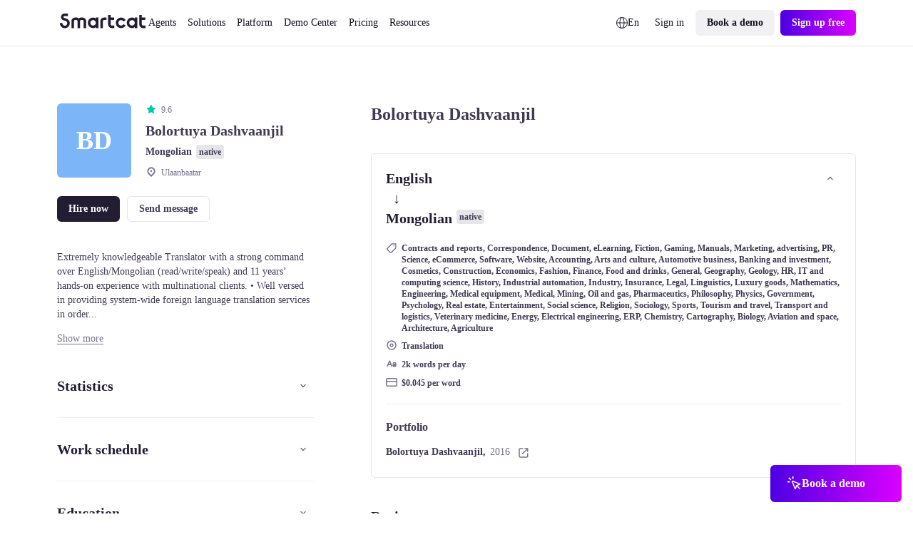

--- FILE ---
content_type: text/javascript; charset=utf-8
request_url: https://www.smartcat.com/_nuxt/enFooter.Kt7ORhSe.js
body_size: 1310
content:
const t="© Smartcat Platform Inc. 2026 | 2810 N Church St PMB 50985, Wilmington, Delaware, 19802-4447, USA",e="https://www.facebook.com/smartcatai",r="https://www.linkedin.com/company/smartcatai",o="https://x.com/Smartcatai",a="https://www.youtube.com/channel/UCKKUamgbbSDDe5AGCZ5jeBg",s="Follow us:",c="https://zgmt9lxb.tinifycdn.com/_promo-content/1689328925721Vector.png",n="https://www.g2.com/products/smartcat/reviews?utm_source=promo&utm_medium=footer&utm_campaign=review",i="4.8",m="Read reviews on",l="Select your language",h="Privacy Settings",p="https://zgmt9lxb.tinifycdn.com/_promo-content/1689326640526Soc_logo.png",f="SOC II compliant organization",u=[{icon:"https://9934pr0j.tinifycdn.com/storage/v1/object/public/sc-store/1674834070174icon-1.svg",text:"Product Tour",href:"/product-tour/"},{icon:"https://9934pr0j.tinifycdn.com/storage/v1/object/public/sc-store/1674834078085icon-2.svg",text:"Why Smartcat",href:"/why-smartcat/"},{icon:"https://9934pr0j.tinifycdn.com/storage/v1/object/public/sc-store/1674834084869icon-3.svg",text:"Enterprise",href:"/enterprise/"},{icon:"https://9934pr0j.tinifycdn.com/storage/v1/object/public/sc-store/1674834091169icon-4.svg",text:"For Vendors",href:"/suppliers/"},{icon:"https://9934pr0j.tinifycdn.com/storage/v1/object/public/sc-store/1674834098463icon-5.svg",text:"Pricing",href:"/pricing/"}],x=[{title:"Product",mode:"",items:[{text:"AI Translation",href:"/ai-translator/"},{text:"Linguist Marketplace",href:"/marketplace/"},{text:"Website Translator",href:"/website-translator/"},{text:"Payment Automation",href:"/payments/"},{text:"Advanced CAT Tool",href:"/cat-tool/"},{text:"Integrations",href:"/integrations/"}]},{title:"Solutions by role",mode:"",items:[{href:"/learning-and-development/",text:"L&D Manager"},{text:"Marketer",href:"/marketing-translation/"},{text:"Localization Manager",href:"/translation-management-system/"},{text:"Product Manager",href:"/product-localization/"},{text:"Government",href:"/government-translation/"},{text:"School Districts",href:"/ai-translation-software-for-schools/"},{text:"Language Service Provider",href:"/agencies/"}]},{title:"Solutions by goal",mode:"",items:[{text:"Translate a file",href:"/translate-document/"},{text:"Hire translators",href:"/marketplace/"},{text:"Localizе software",href:"/software-localization/"},{text:"Translate video",href:"/video-translation/"},{text:"Translate PDF",href:"/pdf-translator/"},{text:"Localize website",href:"/website-translator/"},{text:"Localize mobile app",href:"/localize-mobile-app/"},{text:"Localize e-Commerce",href:"/ecommerce-translation/"}]},{title:"",mode:"group",items:[{title:"Company",items:[{text:"About us",href:"/about-us/"},{text:"Culture code",href:"/culture-code/"},{text:"Careers",href:"/careers/"},{text:"RFP",href:"/rfp-translation/"}]},{title:"Industries",items:[{text:"Life science",href:"/life-science-translation/"},{text:"Retail and consumer goods",href:"/retail-consumer-goods-translation/"},{text:"Manufacturing",href:"/manufacturing-translation/"},{text:"Automotive",href:"/automotive-translation/"},{text:"Technical",href:"/technical-translation/"}]}]},{title:"Resources",items:[{text:"Blog",href:"https://www.smartcat.com/blog/"},{text:"Events",href:"/events/"},{text:"Case studies",href:"https://www.smartcat.com/cases/"},{text:"Help center",href:"https://help.smartcat.com/"},{text:"Support",href:"https://help.smartcat.com/contact-support/"},{text:"What’s new",href:"/news/"},{text:"Release notes",href:"https://www.smartcat.com/release-notes/"}]}],g=[{text:"Security",href:"/security/"},{text:"Privacy Policy",href:"https://www.smartcat.com/legal/privacy-policy/"},{text:"Terms of Service",href:"https://www.smartcat.com/legal/terms/"},{text:"Status",href:"https://status.smartcat.com/"},{text:"Report Illegal Content",href:"https://www.smartcat.com/report-of-the-illegal-content/"}],d=[{id:"en",text:"English",href:"https://www.smartcat.com/"},{id:"ru",text:"Русский",href:"https://ru.smartcat.com/"},{id:"tr",text:"Türkçe",href:"https://tr.smartcat.com/"},{id:"de",text:"Deutsch",href:"https://de.smartcat.com/"},{id:"es",text:"Español",href:"https://es.smartcat.com/"},{id:"ko",text:"한국어",href:"https://ko.smartcat.com/"},{id:"ja",text:"日本語",href:"https://ja.smartcat.com/"},{id:"cn",text:"中文",href:"https://smcat.cn/"},{id:"fr",text:"Français",href:"https://fr.smartcat.com/"},{id:"ar",text:"العربية",href:"https://ar.smartcat.com/"},{id:"pl",text:"Polski",href:"https://pl.smartcat.com/"},{id:"sv",text:"Svenska",href:"https://sv.smartcat.com/"},{id:"pt",text:"Português",href:"https://pt.smartcat.com/"},{id:"it",text:"Italiano",href:"https://it.smartcat.com/"}],w={copy:t,linkfb:e,linkli:r,linktw:o,linkyou:a,shareText:s,ratingImage:c,ratingLink:n,ratingNumbers:i,ratingText:m,popupTitle:l,cookiePreferencesText:h,socImage:p,socTitle:f,top:u,menu:x,secondary:g,langs:d};export{h as cookiePreferencesText,t as copy,w as default,d as langs,e as linkfb,r as linkli,o as linktw,a as linkyou,x as menu,l as popupTitle,c as ratingImage,n as ratingLink,i as ratingNumbers,m as ratingText,g as secondary,s as shareText,p as socImage,f as socTitle,u as top};


--- FILE ---
content_type: text/javascript; charset=utf-8
request_url: https://www.smartcat.com/_nuxt/index.UA9mKzF2.js
body_size: 691
content:
const l=["smartcat","bot","spyder","crawler","2ip bot","botsawario.com","duckassistbot","duckduckbot","kozmonavt.ml","Mattermost-Bot","complaintsmediatoolkit","openai.com/bot","claudebotanthropic","openai.com/gptbot","perplexity-bot","perplexitybot","kube-probe","YisouSpider","yisouspider"],s=["Mozilla/4.0 compatible MSIE 7.0 Windows NT 10.0 Win64 x64 Trident/7.0 .NET4.0C .NET4.0E .NET CLR 2.0.50727 .NET CLR 3.0.30729 .NET CLR 3.5.30729 ms-office","Mozilla/4.0 compatible MSIE 7.0 Windows NT 10.0 Win64 x64 Trident/7.0 .NET4.0C .NET4.0E Tablet PC 2.0 Zoom 3.6.0 ms-office","Mozilla/4.0 compatible MSIE 7.0 Windows NT 10.0 Win64 x64 Trident/7.0 .NET4.0C .NET4.0E Zoom 3.6.0 ms-office","Mozilla/4.038533357 Mozilla/4.0 compatible MSIE 7.0 Windows NT 5.1 QQBrowser/6.0","Mozilla/4.049897920 Mozilla/4.0 compatible MSIE 6.0 Windows NT 5.1 SV1 .NET CLR 2.0.50727 .NET CLR 3.0.04506.648 .NET CLR 3.0.4506.2152 .NET CLR 3.5.30729","Mozilla/4.054101423 Mozilla/4.0 compatible MSIE 9.0 Windows NT 6.1","Mozilla/4.074482891 Mozilla/4.0 compatible MSIE 8.0 Windows NT 6.1 Trident/4.0","Mozilla/5.0 AppleWebKit/537.36 KHTML like Gecko compatible bingbot/2.0 http://www.bing.com/bingbot.htm Chrome/116.0.1938.76 Safari/537.36","MQQBrowser/26 Mozilla/5.0 Linux U Android 4.4.2 zh-cn MB200 Build/GRJ22 CyanogenMod-7 AppleWebKit/533.1 KHTML like Gecko Version/4.0","Mobile Safari/533.1 compatible Sogou web spider/4.0 http://www.sogou.com/docs/help/webmasters.htm07"];function c(o){if(!o)return!1;const t=String(o).toLowerCase();return!!(l.some(e=>t.includes(e))||s.some(e=>o.includes(e)))}const a=[".json",".py",".txt",".yaml",".png",".gif",".jpg",".jpeg",".php",".jsp",".js","env"];function d(o){if(!o)return!1;const t=String(encodeURIComponent(o)).toLowerCase();return a.some(e=>t.includes(e))}function p(o){if(!o)return null;const t=encodeURIComponent(o).toLowerCase();if(t.includes(".smartcta.com"))return{id:"bot",server:"none"};if(t.includes("land=")){const e=t.match(/land=([^&]+)/);if(e&&e[1]){const[i,n]=String(e[1]).split("_");if(i&&n)return{id:n,server:i}}return{id:"bot",server:"none"}}return null}const r={id:"bot",server:"none",sc_device_id:"botxxxxx-xxxx-xxxx-xxxx-xxxxxxxxxbot"};function u({userAgent:o,urlSearch:t,referer:e}){if(c(o)||d(t))return r;const i=p(e);return i||null}export{u as d};


--- FILE ---
content_type: text/javascript; charset=utf-8
request_url: https://www.smartcat.com/_nuxt/CustomVideoMeetingCalendar.BuQtwXvW.js
body_size: 3087
content:
import{w as P}from"./runtime-dom.esm-bundler.C8ZorWc6.js";import $ from"./AtomButton.B-4inq_Q.js";import{u as j,a as I}from"./states.nfd-NCcT.js";import{u as W}from"./url.Dwcg0_5Q.js";import{u as F}from"./router.B7QvhOzu.js";import{u as G}from"./state.D-tYJRHg.js";import{u as c}from"./cookie.HZWWC7Ur.js";import"./useThumbmark.HMAnjhtq.js";import{_ as U}from"./_plugin-vue_export-helper.DlAUqK2U.js";import{a as l,ap as Y,m as J,c as m,u,e as o,l as K,g as Q,f as e1,o as C}from"./runtime-core.esm-bundler._0ziUKzY.js";import"./server-component.Bzn_cbha.js";import"./NuxtIsland.Q1g-son1.js";import"./index.IShi1APO.js";import"./vue.f49591ad.BarUt1z7.js";import"./index.B8xFkYCm.js";import"./index.wzyTyYyb.js";import"./nuxt.B_Lw0vxF.js";import"./ssr.GVuciF00.js";import"./utils.Bu1ZDble.js";import"./paths.DsYTUXoC.js";import"./index.BvU2UFeH.js";import"./AtomLink.Cs71CDmH.js";import"./preload-helper.6KB57ADW.js";import"./AtomLoader.D7mMcTLN.js";const o1={class:"modal-popup"},t1={key:0,class:"modal-popup__content"},a1={class:"l-page"},l1={class:"p-video-player__header"},n1={key:0,width:"20",height:"20",viewBox:"0 0 20 20",fill:"none",xmlns:"http://www.w3.org/2000/svg"},s1={key:1,width:"20",height:"20",viewBox:"0 0 20 20",fill:"none",xmlns:"http://www.w3.org/2000/svg"},i1=["event","muted"],r1={class:"p-video-player__control-panel"},S="video_banner_11302023",u1={__name:"video-meeting-calendar",setup(d1){j(),W();const V=(e,t)=>{var v;return function(N){clearTimeout(v),v=setTimeout(function(){e(N)},t)}};F();const A=l(null),f=l(null),a=l(null),_=l(0),w=l(0),n=l(0),y=l(0),d=l(0),s=l(!1),b=l(!1),i=l(!1),p=l(!1),g=l(!1),r=l(!0);I(),G("appConfig");const k=c("ab_button_test_02132025",{maxAge:2419200});k.value||(k.value=Math.floor(1+Math.random()*10)>5?2:1);const h=c("ab_test_book_02132025",{maxAge:2419200});h.value||(h.value=Math.floor(1+Math.random()*10)>5?2:1);const O=async()=>{i.value=!1;let e=await c(S,{maxAge:2419200});e.value=!0,p.value=!0,x()},L=async()=>{r.value=!r.value,r.value==!1&&(await x(),await D())},z=Y(()=>n.value/d.value),D=()=>{a.value.play(),s.value=!0,M()},Z=()=>{a.value.pause(),s.value=!1},x=()=>{a.value&&(a.value.currentTime=0,n.value=0,Z())},M=()=>{var e;n.value=(e=a.value)==null?void 0:e.currentTime,s.value&&requestAnimationFrame(()=>{M()})},T=e=>{e.preventDefault(),b.value=!0,n.value=a.value.currentTime=e.layerX/_.value*d.value,a.value.pause()},E=e=>{e.preventDefault(),b.value&&(n.value=a.value.currentTime=(e.clientX-w.value-window.pageXOffset)/_.value*d.value)},R=e=>{e.preventDefault(),b.value=!1,s.value&&a.value.play()},B=()=>{i.value&&(_.value=f.value.clientWidth,w.value=f.value.getBoundingClientRect().left)},X=()=>{var e;(e=a.value)!=null&&e.duration&&(d.value=a.value.duration)},q=()=>{var e;(e=a.value)!=null&&e.currentTime&&(a.value.currentTime=0,s.value=!1)},H=()=>{y.value=window.scrollY,y.value>320&&i.value==!1&&p.value==!1&&(i.value=!0)};return J(()=>{B(),window.addEventListener("resize",V(()=>{B()}),100),g.value=c(S,{maxAge:2419200}).value,p.value=!!g.value,window.addEventListener("scroll",H)}),(e,t)=>(C(),m("div",o1,[u(i)&&!u(p)?(C(),m("div",t1,[o("div",a1,[o("div",{class:"p-video-player",ref_key:"videoPlayer",ref:A,id:"video-player"},[o("div",l1,[o("button",{onClick:t[0]||(t[0]=P(v=>L(),["prevent"])),class:"sc-button sc-button_size-small sc-button-link sc-button_icon-only",type:"button",name:"button"},[u(r)?(C(),m("svg",n1,[...t[2]||(t[2]=[o("g",{opacity:"0.5"},[o("path",{"fill-rule":"evenodd","clip-rule":"evenodd",d:"M9.383 3.07612C9.56569 3.15186 9.72181 3.28007 9.83163 3.44454C9.94146 3.60901 10 3.80235 10 4.00012V16.0001C9.99996 16.1979 9.94129 16.3912 9.8314 16.5556C9.72152 16.72 9.56535 16.8481 9.38265 16.9238C9.19995 16.9995 8.99892 17.0193 8.80497 16.9807C8.61102 16.9421 8.43285 16.8469 8.293 16.7071L4.586 13.0001H2C1.73478 13.0001 1.48043 12.8948 1.29289 12.7072C1.10536 12.5197 1 12.2653 1 12.0001V8.00012C1 7.7349 1.10536 7.48055 1.29289 7.29301C1.48043 7.10547 1.73478 7.00012 2 7.00012H4.586L8.293 3.29312C8.43285 3.15318 8.61105 3.05787 8.80508 3.01925C8.9991 2.98062 9.20023 3.00041 9.383 3.07612Z",fill:"white"}),o("path",{"fill-rule":"evenodd","clip-rule":"evenodd",d:"M12.2929 6.29301C12.6834 5.90248 13.3166 5.90248 13.7071 6.29301L15.5 8.0859L17.2929 6.29301C17.6834 5.90248 18.3166 5.90248 18.7071 6.29301C19.0976 6.68353 19.0976 7.3167 18.7071 7.70722L16.9142 9.50012L18.7071 11.293C19.0976 11.6835 19.0976 12.3167 18.7071 12.7072C18.3166 13.0977 17.6834 13.0977 17.2929 12.7072L15.5 10.9143L13.7071 12.7072C13.3166 13.0977 12.6834 13.0977 12.2929 12.7072C11.9024 12.3167 11.9024 11.6835 12.2929 11.293L14.0858 9.50012L12.2929 7.70722C11.9024 7.3167 11.9024 6.68353 12.2929 6.29301Z",fill:"white"})],-1)])])):(C(),m("svg",s1,[...t[3]||(t[3]=[o("path",{opacity:"0.5","fill-rule":"evenodd","clip-rule":"evenodd",d:"M9.383 3.07602C9.56569 3.15176 9.72181 3.27997 9.83163 3.44444C9.94146 3.60891 10 3.80225 10 4.00002V16C9.99996 16.1978 9.94129 16.3911 9.8314 16.5555C9.72152 16.7199 9.56535 16.848 9.38265 16.9237C9.19995 16.9994 8.99892 17.0192 8.80497 16.9806C8.61102 16.942 8.43285 16.8468 8.293 16.707L4.586 13H2C1.73478 13 1.48043 12.8947 1.29289 12.7071C1.10536 12.5196 1 12.2652 1 12V8.00002C1 7.7348 1.10536 7.48045 1.29289 7.29291C1.48043 7.10537 1.73478 7.00002 2 7.00002H4.586L8.293 3.29302C8.43285 3.15308 8.61105 3.05778 8.80508 3.01915C8.9991 2.98052 9.20023 3.00031 9.383 3.07602ZM14.657 2.92902C14.8445 2.74155 15.0988 2.63623 15.364 2.63623C15.6292 2.63623 15.8835 2.74155 16.071 2.92902C17.0008 3.85667 17.7382 4.95887 18.2409 6.17233C18.7435 7.38578 19.0015 8.68658 19 10C19.0015 11.3135 18.7435 12.6143 18.2409 13.8277C17.7382 15.0412 17.0008 16.1434 16.071 17.071C15.8824 17.2532 15.6298 17.354 15.3676 17.3517C15.1054 17.3494 14.8546 17.2442 14.6692 17.0588C14.4838 16.8734 14.3786 16.6226 14.3763 16.3604C14.374 16.0982 14.4748 15.8456 14.657 15.657C15.4011 14.9151 15.9912 14.0333 16.3933 13.0625C16.7955 12.0916 17.0016 11.0508 17 10C17.0017 8.94918 16.7955 7.90839 16.3934 6.93754C15.9913 5.96668 15.4012 5.08493 14.657 4.34302C14.4695 4.15549 14.3642 3.90118 14.3642 3.63602C14.3642 3.37085 14.4695 3.11654 14.657 2.92902ZM11.828 5.75702C11.9209 5.66404 12.0312 5.59028 12.1526 5.53996C12.274 5.48963 12.4041 5.46373 12.5355 5.46373C12.6669 5.46373 12.797 5.48963 12.9184 5.53996C13.0398 5.59028 13.1501 5.66404 13.243 5.75702C13.8009 6.31368 14.2433 6.97508 14.5448 7.70323C14.8463 8.43137 15.001 9.21191 15 10C15.001 10.7881 14.8463 11.5686 14.5447 12.2968C14.2432 13.0249 13.8008 13.6863 13.243 14.243C13.0554 14.4307 12.8009 14.5361 12.5355 14.5361C12.2701 14.5361 12.0156 14.4307 11.828 14.243C11.6404 14.0554 11.5349 13.8009 11.5349 13.5355C11.5349 13.2702 11.6404 13.0157 11.828 12.828C12.2002 12.4572 12.4953 12.0164 12.6965 11.5311C12.8976 11.0457 13.0008 10.5254 13 10C13.0008 9.47463 12.8977 8.95428 12.6965 8.46893C12.4954 7.98357 12.2002 7.54281 11.828 7.17202C11.735 7.07914 11.6613 6.96885 11.6109 6.84746C11.5606 6.72606 11.5347 6.59593 11.5347 6.46452C11.5347 6.3331 11.5606 6.20297 11.6109 6.08158C11.6613 5.96018 11.735 5.84989 11.828 5.75702Z",fill:"white"},null,-1)])]))]),o("button",{onClick:t[1]||(t[1]=P(v=>O(),["prevent"])),class:"sc-button sc-button_size-small sc-button-link sc-button_icon-only",type:"button",name:"button"},[...t[4]||(t[4]=[o("svg",{xmlns:"http://www.w3.org/2000/svg",width:"24",height:"24",viewBox:"0 0 24 24",fill:"none"},[o("rect",{width:"24",height:"24",rx:"12",fill:"white","fill-opacity":"0.1"}),o("path",{"fill-rule":"evenodd","clip-rule":"evenodd",d:"M7.29289 10.2929C7.68342 9.90237 8.31658 9.90237 8.70711 10.2929L12 13.5858L15.2929 10.2929C15.6834 9.90237 16.3166 9.90237 16.7071 10.2929C17.0976 10.6834 17.0976 11.3166 16.7071 11.7071L12 16.4142L7.29289 11.7071C6.90237 11.3166 6.90237 10.6834 7.29289 10.2929Z",fill:"white"})],-1)])])]),o("div",{class:"p-video-player__stopplay",onClick:L}),o("video",{class:"p-video-player__media",ref_key:"videoPlayerVideo",ref:a,playsinline:"","webkit-playsInline":"",preload:"none",event:X(),onEnded:q,muted:u(r),autoplay:!0,loop:!0,poster:"https://zgmt9lxb.tinifycdn.com/_promo-content/1702615773740scrnli_12_15_2023_7-48-55_AM.webp"},[...t[5]||(t[5]=[o("source",{type:"video/webm",src:"https://gqucouwbfxremfdhdosu.supabase.co/storage/v1/object/public/video/Banner%20video%20avatar%2001.webm"},null,-1),o("source",{type:"video/mp4",src:"https://gqucouwbfxremfdhdosu.supabase.co/storage/v1/object/public/video/Pop%20up%20video%20-%20version%203%20(4).mp4"},null,-1)])],40,i1),o("div",{class:"p-video-player__seekbar-wrap",ref_key:"videoPlayerSeekbar",ref:f,id:"video-player-media",onMousedown:T,onTouchstart:T,onTouchmove:E,onTouchend:R},[o("div",{class:"p-video-player__seekbar-current",style:K({transform:`scaleX(${u(z)})`})},null,4),t[6]||(t[6]=o("div",{class:"p-video-player__seekbar-back"},null,-1))],544)],512)])])):Q("",!0),o("div",r1,[e1($,{size:"l",type:"gradient",iconLeft:"icon-24-Click",text:"Book a demo","data-name":"Book a demo",href:"/book-a-demo/?from_video_meeting_calendar"})])]))}},D1=U(u1,[["__scopeId","data-v-b01082cc"]]);export{D1 as default};
